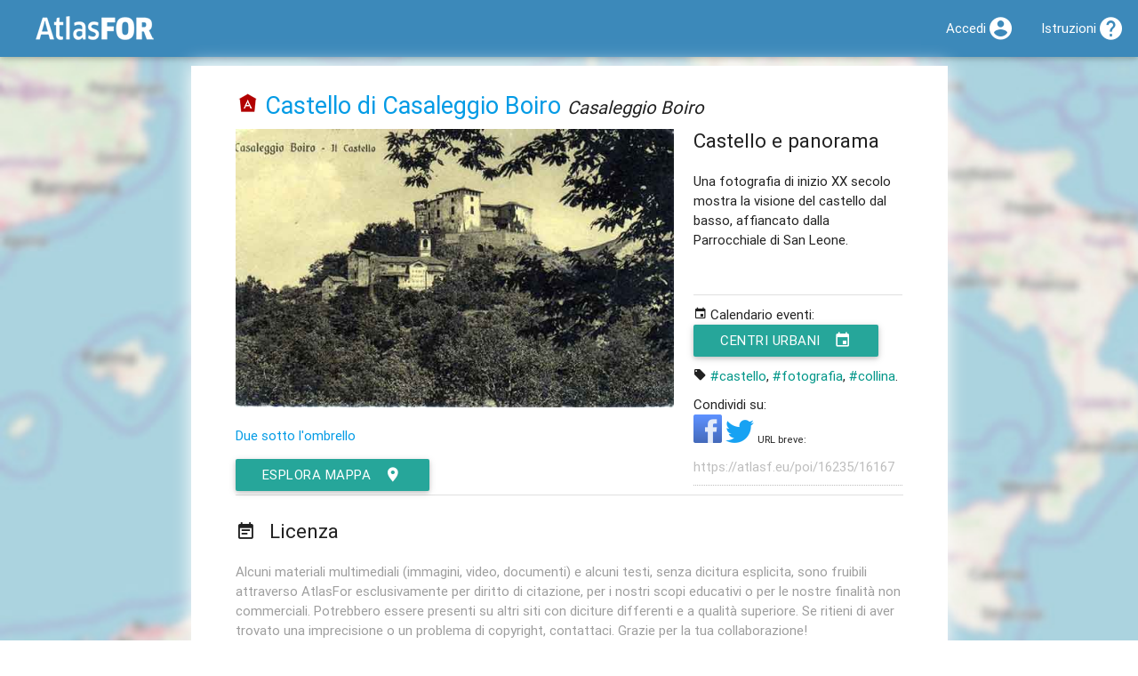

--- FILE ---
content_type: text/html; charset=utf-8
request_url: https://atlas.landscapefor.eu/category/prima-del-xii-sec/poi/16235-castello-di-casaleggio-boiro/16167-castello-e-panorama/
body_size: 4347
content:
<!DOCTYPE html>
<html lang="it">
<head>
	<title>Castello e panorama @ Castello di Casaleggio Boiro &ndash; AtlasFor</title>
	
	<meta name="viewport" content="width=device-width, initial-scale=1.0, maximum-scale=1.0, user-scalable=no" />
	<script>
	// @license: magnet:?xt=urn:btih:1f739d935676111cfff4b4693e3816e664797050&dn=gpl-3.0.txt GNU GPL v3+
	var CONFIG = {"csrf":"b33b0b9b6372fd1c","embedded":false,"root":"","url":"https:\/\/atlas.landscapefor.eu","newsUid":"news"};</script>
	<script src="/content/media/jquery/jquery.min.js?v=274c5eaa-20251101"></script>
	<script src="/content/media/materialize/js/materialize.min.js?v=274c5eaa-20251101"></script>
	<script src="/content/themes/materialize/materialize-backend.js?v=274c5eaa-20251101"></script>
	<script src="/content/media/share-popup.js?v=274c5eaa-20251101"></script>
	<link rel="stylesheet" type="text/css" media="all" href="/content/media/materialize/css/materialize.min.css?v=274c5eaa-20251101" />
	<link rel="stylesheet" type="text/css" media="all" href="/content/themes/materialize/materialize-backend-fix.css?v=274c5eaa-20251101" />
	<link rel="stylesheet" type="text/css" media="all" href="/content/themes/materialize/my-media.css?v=274c5eaa-20251101" />
			<meta property="og:title" content="Castello e panorama @ Castello di Casaleggio Boiro" />
			<meta property="og:image" content="https://atlas.landscapefor.eu/content/uploads/media/717/2021-02-13-poi-castello-di-casaleggio-boiro-media-contesto-carousel-2.jpg" />
			<meta property="og:url" content="https://atlas.landscapefor.eu/category/prima-del-xii-sec/poi/16235-castello-di-casaleggio-boiro/16167-castello-e-panorama/" />
			<meta property="og:site_name" content="AtlasFor" />
			<meta property="og:description" content="Una fotografia di inizio XX secolo mostra la visione del castello dal basso, affiancato dalla Parrocchiale di San Leone." />
			<meta property="og:type" content="article" />
	
			<link rel="shortlink" href="https://atlasf.eu/poi/16235/16167" />
	
	<link rel="manifest" href="/api/manifest.php" />
	<meta name="mobile-web-app-capable" content="yes" />
	<meta name="apple-mobile-web-app-capable" content="yes" />
	<meta name="user-scalable" content="no" />

	
	
	</head>
<body>

		<nav class="blue-landscapefor">
			<div class="nav-wrapper" id="top-navbar">
				<a href="/" class="brand-logo"><img src="/static/atlas-logo.png" alt="AtlasFor" /></a>
									<a href="#" data-activates="mobile-nav" class="button-collapse"><i class="mdi-navigation-menu"></i></a>
								<ul class="side-nav" id="mobile-nav">
					
		
		<li>
			<i class="mdi-action-home black-text left"></i>			<a href="https://www.landscapefor.eu">Landscapefor</a>		</li>

		<li class="hide-on-med-and-down">
			<i class="mdi-maps-map black-text left"></i><a href="/">Atlas</a>		</li>

		<li>
			<i class="mdi-av-my-library-books black-text left"></i>			<a href="https://magazine.landscapefor.eu/">Magazine</a>		</li>

		
					<li>
				<i class="mdi-action-account-circle black-text left"></i>				<a href="/login.php">Accedi</a>			</li>
		
		<li>
			<i class="mdi-action-help black-text left"></i>			<a href="https://wiki.landscapefor.eu/wiki/" title="Wiki Fondazione Landscapefor" target="_blank">Istruzioni</a>		</li>

					</ul>
				<ul class="right">
					
		
		
		
					<li><a href="/login.php"><i class="mdi-action-account-circle right"></i><span class="hide-on-med-and-down">Accedi</span></a></li>
		
				<li><a href="https://wiki.landscapefor.eu/wiki/"><i class="mdi-action-help right"></i><span class="hide-on-med-and-down">Istruzioni</span></a></li>
		
		
					</ul>
			</div>
			<!-- \.nav wrapper -->
		</nav>
	

	<div class="container">

	
	

<!--
And now ladies and gentlemen some spam from the developer:

GNU is the free as in freedom operating system and Linux is one of its kernels.

 __________
( GNU.org! )
 ..........
    o               ,......_
  .  o         .  ,'        `-.__,......._
 //   o      __\\'                        `-.
((    _____-'___))                           |
 `:='/     (alf_/                            |
 `.=|      |='                               |
    |)   O |                                  \
    |      |                               /\  \
    |     /                          .    /  \  \
    |    .-..__            ___   ...' \  |\   \  |
   |o o  |     ``...___.  /   `-'      \  \\   \ |
    `..''        '  .' / /             |  | |   | \
                 |  | / /              |  | |   mmm
                 |  ||  |              | /| |
                 ( .' \ \              || | |
                 | |   \ \            // / /
                 | |    \ \          || |_|
                /  |    |_/         /_|
               /__/
-->


<div id="landing-media-map"></div>

<div id="landing-media">

	
	<header class="row poi-header">
		<div class="col s12 poi-category">
			<h1><a href="/category/prima-del-xii-sec/" title="Categoria &quot;Prima del XII sec.&quot; su AtlasFor" class="category-icon"><img src="/images/atlas/categories/nopad/architettura_antica.png" alt="Icona della Categoria &quot;Prima del XII sec.&quot;" /></a> <a href="/category/prima-del-xii-sec/poi/16235-castello-di-casaleggio-boiro/" rel="parent">Castello di Casaleggio Boiro</a> <small><em>Casaleggio Boiro</em></small></h1>
		</div>
	</header>

	
	<div class="row">
		<div class="col s12 m7 l8 column-image">
			<div class="row row-image">

				<div class="col s12 media-path center-align">
					<img src="/content/uploads/media/717/2021-02-13-poi-castello-di-casaleggio-boiro-media-contesto-carousel-2.jpg" alt="Castello e panorama @ Castello di Casaleggio Boiro" class="responsive-img" title="Castello e panorama" />				</div>
			</div>

			<!-- Credits & Social .row -->
			<div class="row">
				<div class="col s12">
					<p>
						
						
											</p>

																								<div class="media-external-urls">
								<ul>
																			<li><a href="https://duesottolombrello.wordpress.com/page/5/" target="_blank">Due sotto l'ombrello</a></li>
																	</ul>
							</div>
											
					<p><a href="/#lat=44.62680&amp;lng=8.73610&amp;zoom=16&amp;openedpoi=16235&amp;archives=centri-urbani,aree-rurali,un-assaggio-di-atlasfor,acqui-terme-e-acquese" class="btn waves-effect waves-light">esplora mappa<i class="mdi-action-room right"></i></a></p>

				</div>
				<!-- /Credits .col -->

			</div>
			<!-- / Credits & Social .row -->
		</div>
		<div class="col s12 m5 l4">
			<div class="row">
				<div class="col s12">

					<h2 class="no-margin-top">Castello e panorama</h2>
					<!-- Media News -->
										<!-- /Media News -->

					<!-- Description -->
					<div class="media-description">
						<p>Una fotografia di inizio XX secolo mostra la visione del castello dal basso, affiancato dalla Parrocchiale di San Leone.</p>
					</div>
					<!-- /Description -->

					<!-- Caption -->
										<!-- /Caption -->

					<div class="enter-in-atlas">
						<div class="divider"></div>

						<!-- Archives -->
																																												<p>
										<i class="mdi-action-event"></i>										Calendario eventi:<br />
										<a class="btn" href="/landingnews.php?uid=centri-urbani&archive=1">Centri urbani<i class="mdi-action-event right"></i></a>
									</p>
																					<!-- /Archives -->

						<!-- Tags -->
																			<p class="row-media-tags">
								<i class="mdi-maps-local-offer"></i>
								<span class="media-tags">
									<a href="/tag/castello/" title="castello su AtlasFor" class="teal-text" rel="tag">#castello</a>, <a href="/tag/fotografia/" title="fotografia su AtlasFor" class="teal-text" rel="tag">#fotografia</a>, <a href="/tag/collina/" title="collina su AtlasFor" class="teal-text" rel="tag">#collina</a>.								</span>
							</p>
												<!-- /Tags -->
					</div>
					<!-- /.enter-in-atlas -->

					<!-- Social -->
					<p>
						Condividi su:<br />
						<a class="share-popup" href="https://www.facebook.com/sharer.php?u=https%3A%2F%2Fatlas.landscapefor.eu%2Fcategory%2Fprima-del-xii-sec%2Fpoi%2F16235-castello-di-casaleggio-boiro%2F16167-castello-e-panorama%2F" title="Condividi su Facebook">
							<img src="/static/social-icons/facebook-32.png" alt="Facebook logo" />
						</a>
						<a class="share-popup" href="https://twitter.com/intent/tweet?url=https%3A%2F%2Fatlasf.eu%2Fpoi%2F16235%2F16167" title="Condividi su Twitter">
							<img src="/static/social-icons/twitter-32.png" alt="Twitter logo" />
						</a>
						<small>URL breve:</small>
						<input type="text" readonly="readonly" value="https://atlasf.eu/poi/16235/16167" />
					</p>
					<!-- /Social -->

				</div>
				<!-- end .col -->
			</div>
			<!-- end .row -->

		</div>
		<!-- end .col -->
	</div>
	<!-- end .row -->

	<div class="divider"></div>

	<div class="row">
		<div class="col s12">
			<h2><i class="mdi-notification-event-note left"></i>Licenza</h2>
			
<aside class="copyright-single-entry-disclaimer">

<p class="grey-text">Alcuni materiali multimediali (immagini, video, documenti) e alcuni testi, senza dicitura esplicita, sono fruibili attraverso AtlasFor esclusivamente per diritto di citazione, per i nostri scopi educativi o per le nostre finalità non commerciali. Potrebbero essere presenti su altri siti con diciture differenti e a qualità superiore. Se ritieni di aver trovato una imprecisione o un problema di copyright, contattaci. Grazie per la tua collaborazione!</p>

<p class="grey-text">Salvo ove diversamente indicato, i dati (coordinate, indirizzi, testi brevi, etc.) sono rilasciati in pubblico dominio.</p>

<p xmlns:dct="http://purl.org/dc/terms/" xmlns:vcard="http://www.w3.org/2001/vcard-rdf/3.0#">
	<a rel="license" href="http://creativecommons.org/publicdomain/zero/1.0/">
		<img src="/static/licenses/cc0-80x15.png" style="border-style: none;" alt="CC0" />
	</a>
</p>

</aside>
		</div>
	</div>
</div>


	</div>
	<!-- End container -->

				<footer class="page-footer grey lighten-2">
			<div class="container">
				<h5>Fondazione Landscapefor</h5>
				<div class="row">
					<div class="col s12 m6 l4">
						<blockquote>info@landscapefor.eu</blockquote>
						<blockquote><a href="/privacy/" class="black-text underline">Informativa sulla privacy</a></blockquote>
					</div>
					<div class="col s12 m6 l4">
												<p>L'utente può rifiutare l'utilizzo dei cookie di profilazione utilizzando l'opzione <a href="https://www.mozilla.org/it/firefox/dnt/" target="_blank" rel="noreferrer">antitracciamento DNT</a> (<em>do not track</em>).</p>
											</div>
										<div class="col s12 m6 l4">
						<form method="post">
							<input type="hidden" name="csrf" value="b33b0b9b6372fd1c" /><input type="hidden" name="action" value="change-lang" />
							
															<p><button type="submit" name="lang" class="btn grey lighten-2 black-text waves-effect" value="en_US">english</button></p>
															<p><button type="submit" name="lang" class="btn grey lighten-2 black-text waves-effect" value="fr_FR">français</button></p>
															<p><button type="submit" name="lang" class="btn grey lighten-2 black-text waves-effect" value="uk_UK">ukrainian</button></p>
													</form>
					</div>
									</div>
			</div>
			<div class="footer-copyright black-text">
				<div class="container grey-text text-darken-1">
					&copy; 2026 <a class="grey-text text-darken-1" href="https://www.landscapefor.eu">Fondazione Landscapefor</a>
					&ndash; <a class="grey-text text-darken-1 underline" href="/credits/" rel="jslicense" title="Crediti">
													<code>crediti e copyright</code>
											</a>
				</div>
			</div>
		</footer>
		
					
<!-- Per la tua privacy noi NON usiamo Google Analytics! -->
<!-- Se proprio non vuoi neanche Piwik/Matomo, attiva il DNT (Do Not Track) in Mozilla Firefox -->

<script>
// @license magnet:?xt=urn:btih:c80d50af7d3db9be66a4d0a86db0286e4fd33292&dn=bsd-3-clause.txt BSD 3 clause
var _paq = _paq || [];

_paq.push(['trackPageView']);
_paq.push(['enableLinkTracking']);

(function () {
	var u="https://matomo.landscapefor.eu/";
	_paq.push(['setTrackerUrl', u+'piwik.php']);
	_paq.push(['setSiteId', '3']);
	var d=document, g=d.createElement('script'), s=d.getElementsByTagName('script')[0];
	g.type='text/javascript'; g.async=true; g.defer=true; g.src=u+'piwik.js'; s.parentNode.insertBefore(g,s);
} )();
// @license-end
</script>

<noscript><p><img src="https://matomo.landscapefor.eu/piwik.php?idsite=3" style="border:0;" alt="" /></p></noscript>
		
</body>
</html>
<!-- Pagina generata in 0.015306 secondi con 7 query e 1.288728 MB di RAM. -->